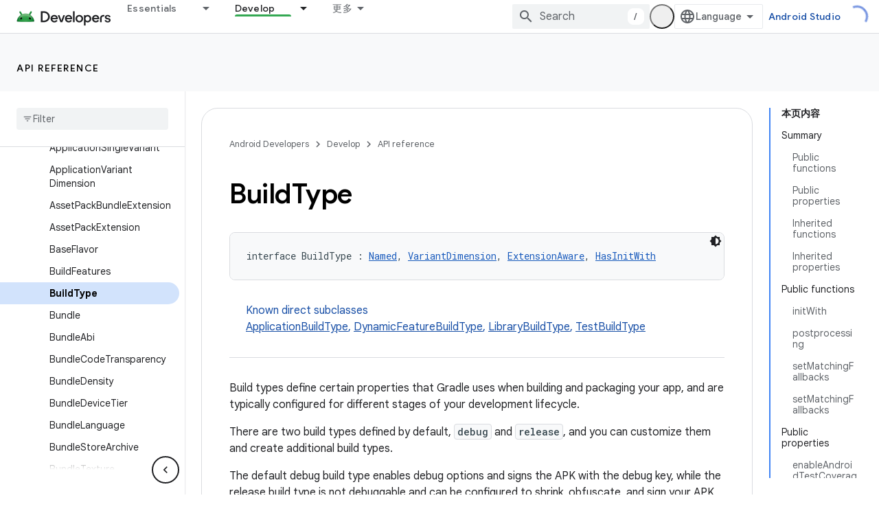

--- FILE ---
content_type: text/html; charset=UTF-8
request_url: https://feedback-pa.clients6.google.com/static/proxy.html?usegapi=1&jsh=m%3B%2F_%2Fscs%2Fabc-static%2F_%2Fjs%2Fk%3Dgapi.lb.en.2kN9-TZiXrM.O%2Fd%3D1%2Frs%3DAHpOoo_B4hu0FeWRuWHfxnZ3V0WubwN7Qw%2Fm%3D__features__
body_size: 81
content:
<!DOCTYPE html>
<html>
<head>
<title></title>
<meta http-equiv="X-UA-Compatible" content="IE=edge" />
<script type="text/javascript" nonce="ly_JkQFZTkU_0U05tH8FQA">
  window['startup'] = function() {
    googleapis.server.init();
  };
</script>
<script type="text/javascript"
  src="https://apis.google.com/js/googleapis.proxy.js?onload=startup" async
  defer nonce="ly_JkQFZTkU_0U05tH8FQA"></script>
</head>
<body>
</body>
</html>
